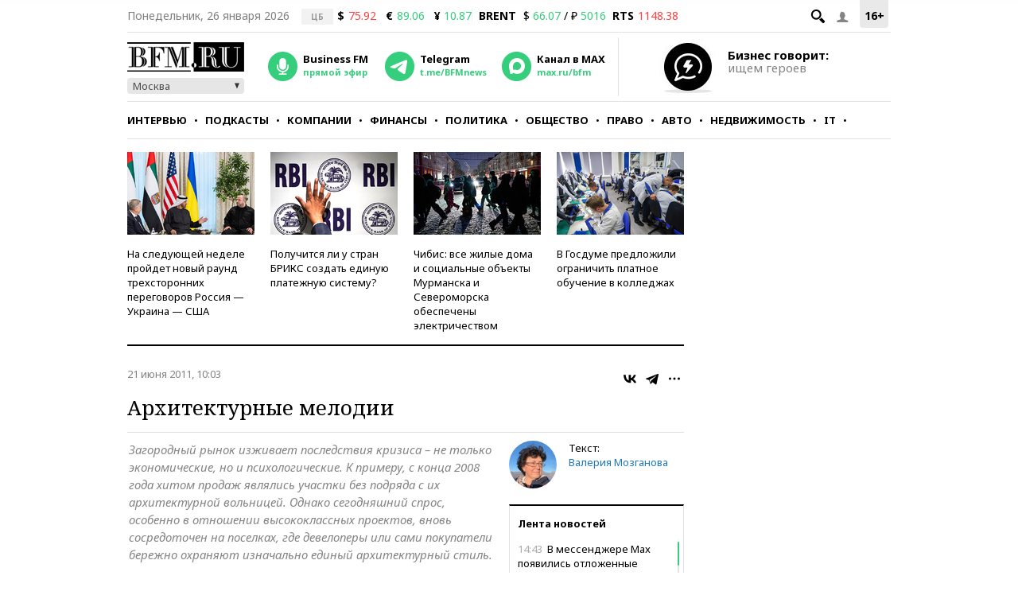

--- FILE ---
content_type: application/javascript
request_url: https://smi2.ru/counter/settings?payload=CMKIAhiZgYzRvzM6JDVjY2M5ZmFlLWExOGUtNDE1NS1hOTQ3LTE3NDdhYjIzOWM3Nw&cb=_callbacks____0mkv3u8y1
body_size: 1521
content:
_callbacks____0mkv3u8y1("[base64]");